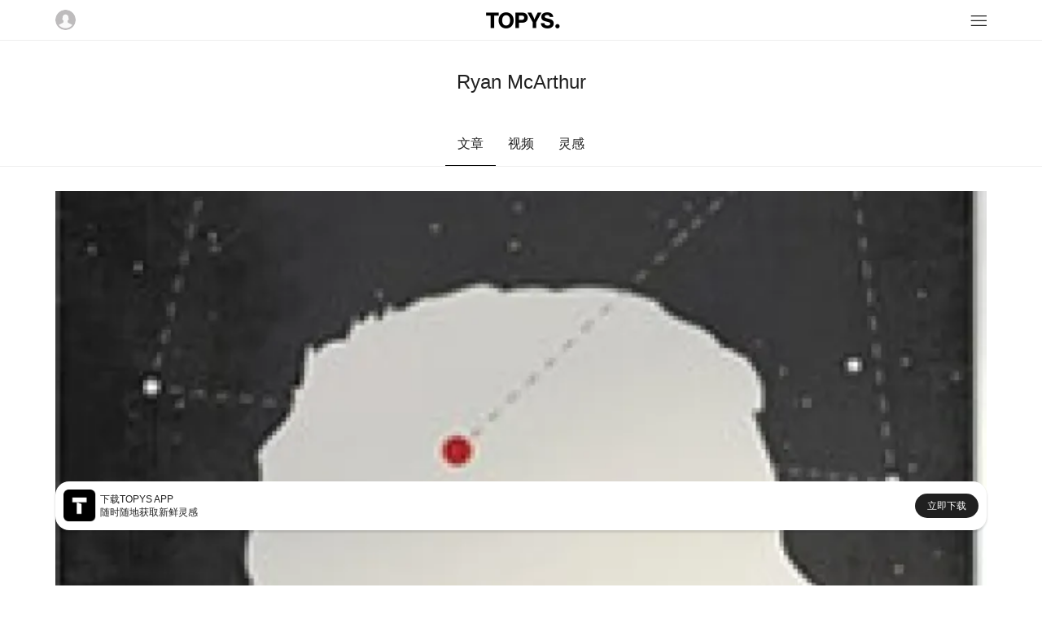

--- FILE ---
content_type: text/html; charset=utf-8
request_url: https://m.topys.cn/search/Ryan%20McArthur
body_size: 5181
content:
<!doctype html>
<html data-n-head-ssr>
  <head >
    <title>TOPYS | 创意内容平台 OPEN YOUR MIND</title><meta data-n-head="ssr" charset="utf-8"><meta data-n-head="ssr" name="renderer" content="webkit"><meta data-n-head="ssr" name="viewport" content="width=device-width, initial-scale=1, minimum-scale=1, maximum-scale=1"><meta data-n-head="ssr" data-hid="description" name="description" content=""><meta data-n-head="ssr" data-hid="keywords" name="keywords" content=""><link data-n-head="ssr" rel="icon" type="image/x-icon" href="https://img-sz.topys.cn/ico/favicon.ico"><link rel="preload" href="/_TOPYS/20275726d9aef35a4f8e.js" as="script"><link rel="preload" href="/_TOPYS/91bf315c6c110d875f50.js" as="script"><link rel="preload" href="/_TOPYS/14e88b43660b2bc63745.css" as="style"><link rel="preload" href="/_TOPYS/917b6671d5f9e9a9f75a.js" as="script"><link rel="preload" href="/_TOPYS/853d348acef114fa5b23.css" as="style"><link rel="preload" href="/_TOPYS/15efe8cf1817395e78a4.js" as="script"><link rel="stylesheet" href="/_TOPYS/14e88b43660b2bc63745.css"><link rel="stylesheet" href="/_TOPYS/853d348acef114fa5b23.css">
  </head>
  <body >
    <div data-server-rendered="true" id="__topys"><div id="__layout"><div style="top:-0px;" data-v-4a2b5249><div class="header" data-v-4a2b5249><div class="flex-row flex-between align-center header-bar content-body"><img src="https://topys-pic.oss-cn-shanghai.aliyuncs.com/Uploads/image/head.png?x-oss-process=image/resize,m_fill,h_50,w_50" alt class="user-img"> <a href="/" class="logo-img active-link"><img src="https://topys-pic.oss-cn-shanghai.aliyuncs.com/topys_web/images/mobile/general/logo.png" class="logo-img"></a> <div class="icon-box"><svg xmlns="http://www.w3.org/2000/svg" class="icon sprite-icons"><use href="/_TOPYS/636ff91d143e8685a2d79e6ce2efc8ef.svg#i-menu-8" xlink:href="/_TOPYS/636ff91d143e8685a2d79e6ce2efc8ef.svg#i-menu-8"></use></svg></div></div> <div><!----></div> <div class="flex-column"><!----></div></div> <div class="container" data-v-6aa3ebd4 data-v-4a2b5249><div class="page-title g-pt-2 text-center" data-v-6aa3ebd4>Ryan McArthur</div> <div class="tab-body flex-row g-mt-2 flex-center" data-v-6aa3ebd4><div class="tab-row flex-row" data-v-6aa3ebd4><div class="tab-title tab-active" data-v-6aa3ebd4>
        文章
      </div> <div class="tab-title" data-v-6aa3ebd4>
        视频
      </div> <div class="tab-title" data-v-6aa3ebd4>
        灵感
      </div></div></div> <div class="list-body container" data-v-6aa3ebd4><div class="article-lis" data-v-6aa3ebd4><div data-v-6aa3ebd4><div column="4" class="article-list-body content-body g-mt-2" data-v-3c82c36d data-v-6aa3ebd4><div class="article-box-item" data-v-3c82c36d><div class="article-content-box" data-v-3c82c36d><div class="artilce-img-box" style="height:519rpx;width:670rpx;" data-v-3c82c36d><a href="/article/9148" data-v-3c82c36d><img class="article-img" data-v-3c82c36d></a></div> <ul class="tags ul-row" data-v-3c82c36d><li class="tag-item g-mr-1" data-v-3c82c36d><a href="/search/Design%20Different" class="tag-item" data-v-3c82c36d>Design Different</a></li><li class="tag-item g-mr-1" data-v-3c82c36d><a href="/search/%E6%B5%B7%E6%8A%A5" class="tag-item" data-v-3c82c36d>海报</a></li><li class="tag-item g-mr-1" data-v-3c82c36d><a href="/search/Ryan%20McArthur" aria-current="page" class="tag-item exact-active-link active-link" data-v-3c82c36d>Ryan McArthur</a></li></ul> <a href="/article/9148" class="title" data-v-3c82c36d>Design Different 平面海报</a> <div class="text-desc" data-v-3c82c36d></div></div> <div class="flex-row flex-between tools" data-v-3c82c36d><div data-v-3c82c36d>by insun</div> <div class="tools-list flex-row flex-between" data-v-3c82c36d><div class="tools-item" data-v-3c82c36d>5 评论</div> <div class="tools-item" data-v-3c82c36d>24 赞</div> <div class="tools-item" data-v-3c82c36d>12 收藏</div></div></div></div><div class="article-box-item" data-v-3c82c36d><div class="article-content-box" data-v-3c82c36d><div class="artilce-img-box" style="height:519rpx;width:670rpx;" data-v-3c82c36d><a href="/article/33614" data-v-3c82c36d><img class="article-img" data-v-3c82c36d></a></div> <ul class="tags ul-row" data-v-3c82c36d><li class="tag-item g-mr-1" data-v-3c82c36d><a href="/search/MindTalk%20Online" class="tag-item" data-v-3c82c36d>MindTalk Online</a></li><li class="tag-item g-mr-1" data-v-3c82c36d><a href="/search/%E5%9F%8E%E5%B8%82%E6%9B%B4%E6%96%B0" class="tag-item" data-v-3c82c36d>城市更新</a></li><li class="tag-item g-mr-1" data-v-3c82c36d><a href="/search/%E4%BA%92%E5%8A%A8%E8%A3%85%E7%BD%AE" class="tag-item" data-v-3c82c36d>互动装置</a></li></ul> <a href="/article/33614" class="title" data-v-3c82c36d>如何用创意与设计，为城市调高一点暖度？丨MindTalk创意公开课Online</a> <div class="text-desc" data-v-3c82c36d></div></div> <div class="flex-row flex-between tools" data-v-3c82c36d><div data-v-3c82c36d>by TOPYS.</div> <div class="tools-list flex-row flex-between" data-v-3c82c36d><div class="tools-item" data-v-3c82c36d>0 评论</div> <div class="tools-item" data-v-3c82c36d>10 赞</div> <div class="tools-item" data-v-3c82c36d>24 收藏</div></div></div></div><div class="article-box-item" data-v-3c82c36d><div class="article-content-box" data-v-3c82c36d><div class="artilce-img-box" style="height:519rpx;width:670rpx;" data-v-3c82c36d><a href="/article/31802" data-v-3c82c36d><img class="article-img" data-v-3c82c36d></a></div> <ul class="tags ul-row" data-v-3c82c36d><li class="tag-item g-mr-1" data-v-3c82c36d><a href="/search/%E9%9B%95%E5%A1%91" class="tag-item" data-v-3c82c36d>雕塑</a></li><li class="tag-item g-mr-1" data-v-3c82c36d><a href="/search/%E5%87%AF%E7%91%9F%E7%90%B3%20%C2%B7%20%E7%91%9E%E6%81%A9" class="tag-item" data-v-3c82c36d>凯瑟琳 · 瑞恩</a></li><li class="tag-item g-mr-1" data-v-3c82c36d><a href="/search/Kathleen%20Ryan" class="tag-item" data-v-3c82c36d>Kathleen Ryan</a></li></ul> <a href="/article/31802" class="title" data-v-3c82c36d>这些发霉的水果，让我目不转睛地盯啊盯</a> <div class="text-desc" data-v-3c82c36d></div></div> <div class="flex-row flex-between tools" data-v-3c82c36d><div data-v-3c82c36d>by 傅悉汀</div> <div class="tools-list flex-row flex-between" data-v-3c82c36d><div class="tools-item" data-v-3c82c36d>20 评论</div> <div class="tools-item" data-v-3c82c36d>178 赞</div> <div class="tools-item" data-v-3c82c36d>122 收藏</div></div></div></div><div class="article-box-item" data-v-3c82c36d><div class="article-content-box" data-v-3c82c36d><div class="artilce-img-box" style="height:519rpx;width:670rpx;" data-v-3c82c36d><a href="/article/31639" data-v-3c82c36d><img class="article-img" data-v-3c82c36d></a></div> <ul class="tags ul-row" data-v-3c82c36d><li class="tag-item g-mr-1" data-v-3c82c36d><a href="/search/%E5%B0%8F%E8%B4%B1%E8%B4%B1" class="tag-item" data-v-3c82c36d>小贱贱</a></li><li class="tag-item g-mr-1" data-v-3c82c36d><a href="/search/%E6%8B%89%E8%B8%A9" class="tag-item" data-v-3c82c36d>拉踩</a></li><li class="tag-item g-mr-1" data-v-3c82c36d><a href="/search/%E6%81%B6%E6%90%9E" class="tag-item" data-v-3c82c36d>恶搞</a></li></ul> <a href="/article/31639" class="title" data-v-3c82c36d>天哪，黑心商人都这么直白了吗？</a> <div class="text-desc" data-v-3c82c36d></div></div> <div class="flex-row flex-between tools" data-v-3c82c36d><div data-v-3c82c36d>by 拭微</div> <div class="tools-list flex-row flex-between" data-v-3c82c36d><div class="tools-item" data-v-3c82c36d>6 评论</div> <div class="tools-item" data-v-3c82c36d>12 赞</div> <div class="tools-item" data-v-3c82c36d>14 收藏</div></div></div></div><div class="article-box-item" data-v-3c82c36d><div class="article-content-box" data-v-3c82c36d><div class="artilce-img-box" style="height:519rpx;width:670rpx;" data-v-3c82c36d><a href="/article/30893" data-v-3c82c36d><img class="article-img" data-v-3c82c36d></a></div> <ul class="tags ul-row" data-v-3c82c36d><li class="tag-item g-mr-1" data-v-3c82c36d><a href="/search/%E7%8C%AB%E5%92%AA" class="tag-item" data-v-3c82c36d>猫咪</a></li><li class="tag-item g-mr-1" data-v-3c82c36d><a href="/search/%E4%B9%B3%E5%88%B6%E5%93%81" class="tag-item" data-v-3c82c36d>乳制品</a></li><li class="tag-item g-mr-1" data-v-3c82c36d><a href="/search/%E5%93%81%E7%89%8C%E9%87%8D%E5%A1%91" class="tag-item" data-v-3c82c36d>品牌重塑</a></li></ul> <a href="/article/30893" class="title" data-v-3c82c36d>战斗民族的可爱牛奶盒，想一次买四个</a> <div class="text-desc" data-v-3c82c36d></div></div> <div class="flex-row flex-between tools" data-v-3c82c36d><div data-v-3c82c36d>by 拭微</div> <div class="tools-list flex-row flex-between" data-v-3c82c36d><div class="tools-item" data-v-3c82c36d>20 评论</div> <div class="tools-item" data-v-3c82c36d>502 赞</div> <div class="tools-item" data-v-3c82c36d>544 收藏</div></div></div></div><div class="article-box-item" data-v-3c82c36d><div class="article-content-box" data-v-3c82c36d><div class="artilce-img-box" style="height:519rpx;width:670rpx;" data-v-3c82c36d><a href="/article/30833" data-v-3c82c36d><img class="article-img" data-v-3c82c36d></a></div> <ul class="tags ul-row" data-v-3c82c36d><li class="tag-item g-mr-1" data-v-3c82c36d><a href="/search/Oakley" class="tag-item" data-v-3c82c36d>Oakley</a></li><li class="tag-item g-mr-1" data-v-3c82c36d><a href="/search/%E8%BF%90%E5%8A%A8" class="tag-item" data-v-3c82c36d>运动</a></li><li class="tag-item g-mr-1" data-v-3c82c36d><a href="/search/%E4%BD%93%E8%82%B2%E7%B2%BE%E7%A5%9E" class="tag-item" data-v-3c82c36d>体育精神</a></li></ul> <a href="/article/30833" class="title" data-v-3c82c36d>Oakley的最新品牌歌曲，好听到单曲循环</a> <div class="text-desc" data-v-3c82c36d></div></div> <div class="flex-row flex-between tools" data-v-3c82c36d><div data-v-3c82c36d>by 拭微</div> <div class="tools-list flex-row flex-between" data-v-3c82c36d><div class="tools-item" data-v-3c82c36d>2 评论</div> <div class="tools-item" data-v-3c82c36d>59 赞</div> <div class="tools-item" data-v-3c82c36d>28 收藏</div></div></div></div><div class="article-box-item" data-v-3c82c36d><div class="article-content-box" data-v-3c82c36d><div class="artilce-img-box" style="height:519rpx;width:670rpx;" data-v-3c82c36d><a href="/article/30445" data-v-3c82c36d><img class="article-img" data-v-3c82c36d></a></div> <ul class="tags ul-row" data-v-3c82c36d><li class="tag-item g-mr-1" data-v-3c82c36d><a href="/search/%E8%89%BA%E6%9C%AF" class="tag-item" data-v-3c82c36d>艺术</a></li><li class="tag-item g-mr-1" data-v-3c82c36d><a href="/search/%E5%B9%B3%E9%9D%A2" class="tag-item" data-v-3c82c36d>平面</a></li><li class="tag-item g-mr-1" data-v-3c82c36d><a href="/search/%E6%8F%92%E7%94%BB" class="tag-item" data-v-3c82c36d>插画</a></li></ul> <a href="/article/30445" class="title" data-v-3c82c36d>艺术家们的传话游戏，怎一个“高级”了得？</a> <div class="text-desc" data-v-3c82c36d></div></div> <div class="flex-row flex-between tools" data-v-3c82c36d><div data-v-3c82c36d>by 活腻</div> <div class="tools-list flex-row flex-between" data-v-3c82c36d><div class="tools-item" data-v-3c82c36d>6 评论</div> <div class="tools-item" data-v-3c82c36d>95 赞</div> <div class="tools-item" data-v-3c82c36d>110 收藏</div></div></div></div><div class="article-box-item" data-v-3c82c36d><div class="article-content-box" data-v-3c82c36d><div class="artilce-img-box" style="height:519rpx;width:670rpx;" data-v-3c82c36d><a href="/article/30404" data-v-3c82c36d><img class="article-img" data-v-3c82c36d></a></div> <ul class="tags ul-row" data-v-3c82c36d><li class="tag-item g-mr-1" data-v-3c82c36d><a href="/search/%E5%B9%BF%E5%91%8A" class="tag-item" data-v-3c82c36d>广告</a></li><li class="tag-item g-mr-1" data-v-3c82c36d><a href="/search/%E7%9C%81%E9%92%B1" class="tag-item" data-v-3c82c36d>省钱</a></li><li class="tag-item g-mr-1" data-v-3c82c36d><a href="/search/%E6%AD%BB%E4%BE%8D" class="tag-item" data-v-3c82c36d>死侍</a></li></ul> <a href="/article/30404" class="title" data-v-3c82c36d>来自小贱贱的绝佳省钱广告，PPT工厂从此站起来了</a> <div class="text-desc" data-v-3c82c36d></div></div> <div class="flex-row flex-between tools" data-v-3c82c36d><div data-v-3c82c36d>by 拭微</div> <div class="tools-list flex-row flex-between" data-v-3c82c36d><div class="tools-item" data-v-3c82c36d>4 评论</div> <div class="tools-item" data-v-3c82c36d>89 赞</div> <div class="tools-item" data-v-3c82c36d>48 收藏</div></div></div></div><div class="article-box-item" data-v-3c82c36d><div class="article-content-box" data-v-3c82c36d><div class="artilce-img-box" style="height:519rpx;width:670rpx;" data-v-3c82c36d><a href="/article/29850" data-v-3c82c36d><img class="article-img" data-v-3c82c36d></a></div> <ul class="tags ul-row" data-v-3c82c36d><li class="tag-item g-mr-1" data-v-3c82c36d><a href="/search/%E5%88%9B%E6%84%8F" class="tag-item" data-v-3c82c36d>创意</a></li><li class="tag-item g-mr-1" data-v-3c82c36d><a href="/search/%E5%95%86%E4%B8%9A" class="tag-item" data-v-3c82c36d>商业</a></li><li class="tag-item g-mr-1" data-v-3c82c36d><a href="/search/%E5%93%81%E7%89%8C" class="tag-item" data-v-3c82c36d>品牌</a></li></ul> <a href="/article/29850" class="title" data-v-3c82c36d>IP可爱又赚钱，可你得让它“活”起来丨小趋势观察眼</a> <div class="text-desc" data-v-3c82c36d></div></div> <div class="flex-row flex-between tools" data-v-3c82c36d><div data-v-3c82c36d>by 毛毛.G</div> <div class="tools-list flex-row flex-between" data-v-3c82c36d><div class="tools-item" data-v-3c82c36d>3 评论</div> <div class="tools-item" data-v-3c82c36d>98 赞</div> <div class="tools-item" data-v-3c82c36d>168 收藏</div></div></div></div><div class="article-box-item" data-v-3c82c36d><div class="article-content-box" data-v-3c82c36d><div class="artilce-img-box" style="height:519rpx;width:670rpx;" data-v-3c82c36d><a href="/article/29438" data-v-3c82c36d><img class="article-img" data-v-3c82c36d></a></div> <ul class="tags ul-row" data-v-3c82c36d><li class="tag-item g-mr-1" data-v-3c82c36d><a href="/search/%E5%88%9B%E6%84%8F" class="tag-item" data-v-3c82c36d>创意</a></li><li class="tag-item g-mr-1" data-v-3c82c36d><a href="/search/%E7%81%B5%E6%84%9F" class="tag-item" data-v-3c82c36d>灵感</a></li><li class="tag-item g-mr-1" data-v-3c82c36d><a href="/search/TVC" class="tag-item" data-v-3c82c36d>TVC</a></li></ul> <a href="/article/29438" class="title" data-v-3c82c36d>这酷炫片子，不就是我们每个人小时候都玩过的cosplay吗</a> <div class="text-desc" data-v-3c82c36d></div></div> <div class="flex-row flex-between tools" data-v-3c82c36d><div data-v-3c82c36d>by 毛毛.G</div> <div class="tools-list flex-row flex-between" data-v-3c82c36d><div class="tools-item" data-v-3c82c36d>4 评论</div> <div class="tools-item" data-v-3c82c36d>96 赞</div> <div class="tools-item" data-v-3c82c36d>56 收藏</div></div></div></div><div class="article-box-item" data-v-3c82c36d><div class="article-content-box" data-v-3c82c36d><div class="artilce-img-box" style="height:519rpx;width:670rpx;" data-v-3c82c36d><a href="/article/29087" data-v-3c82c36d><img class="article-img" data-v-3c82c36d></a></div> <ul class="tags ul-row" data-v-3c82c36d><li class="tag-item g-mr-1" data-v-3c82c36d><a href="/search/%E8%AE%BE%E8%AE%A1" class="tag-item" data-v-3c82c36d>设计</a></li><li class="tag-item g-mr-1" data-v-3c82c36d><a href="/search/%E5%88%9B%E6%84%8F" class="tag-item" data-v-3c82c36d>创意</a></li><li class="tag-item g-mr-1" data-v-3c82c36d><a href="/search/%E5%8C%85%E8%A3%85" class="tag-item" data-v-3c82c36d>包装</a></li></ul> <a href="/article/29087" class="title" data-v-3c82c36d>这瓶奶，喝前撕一撕</a> <div class="text-desc" data-v-3c82c36d></div></div> <div class="flex-row flex-between tools" data-v-3c82c36d><div data-v-3c82c36d>by 毛毛.G</div> <div class="tools-list flex-row flex-between" data-v-3c82c36d><div class="tools-item" data-v-3c82c36d>11 评论</div> <div class="tools-item" data-v-3c82c36d>191 赞</div> <div class="tools-item" data-v-3c82c36d>201 收藏</div></div></div></div><div class="article-box-item" data-v-3c82c36d><div class="article-content-box" data-v-3c82c36d><div class="artilce-img-box" style="height:519rpx;width:670rpx;" data-v-3c82c36d><a href="/article/26645" data-v-3c82c36d><img class="article-img" data-v-3c82c36d></a></div> <ul class="tags ul-row" data-v-3c82c36d><li class="tag-item g-mr-1" data-v-3c82c36d><a href="/search/%E8%AE%BE%E8%AE%A1" class="tag-item" data-v-3c82c36d>设计</a></li><li class="tag-item g-mr-1" data-v-3c82c36d><a href="/search/%E9%85%92%E5%BA%97" class="tag-item" data-v-3c82c36d>酒店</a></li><li class="tag-item g-mr-1" data-v-3c82c36d><a href="/search/mindpark" class="tag-item" data-v-3c82c36d>mindpark</a></li></ul> <a href="/article/26645" class="title" data-v-3c82c36d>全球最时髦的酒店之一 ACE Hotel，这生意是怎么做起来的？</a> <div class="text-desc" data-v-3c82c36d></div></div> <div class="flex-row flex-between tools" data-v-3c82c36d><div data-v-3c82c36d>by 被被</div> <div class="tools-list flex-row flex-between" data-v-3c82c36d><div class="tools-item" data-v-3c82c36d>5 评论</div> <div class="tools-item" data-v-3c82c36d>21 赞</div> <div class="tools-item" data-v-3c82c36d>32 收藏</div></div></div></div></div> <!----></div> <div class="login-body" data-v-271f6914 data-v-6aa3ebd4><div class="login-title g-pt-1" data-v-271f6914>注册/登录 查看更多内容</div> <button class="t-button sub-btn g-mt-1 t-button-primary t-button-block" data-v-3bda5906 data-v-271f6914>
    注册/登录
  </button></div></div> <!----> <!----></div></div> <div data-v-8271ce78 data-v-4a2b5249><div class="app-big-block flex-row flex-between align-center" data-v-8271ce78><div class="info-box flex-row align-center" data-v-8271ce78><img src="https://topys-pic.oss-cn-shanghai.aliyuncs.com/editor/20190514/870545190.png" alt class="app-icon" data-v-8271ce78> <div class="info" data-v-8271ce78><div class="text" data-v-8271ce78>下载TOPYS APP</div> <div class="text" data-v-8271ce78>随时随地获取新鲜灵感</div></div></div> <a href="/app/download" data-v-8271ce78><div class="download-btn" data-v-8271ce78>立即下载</div></a></div></div> <div class="footer margin-default" data-v-4a2b5249><div class="full-line"></div> <div class="g-mt-2"></div> <p>TOPYS.CN 深圳市看见文化传播有限公司</p> <p>2020-2022 ALL RIGHTS RESERVED.</p> <p>ICP备06047857号</p></div></div></div></div><script>window.__TOPYS__=(function(a,b,c,d,e,f,g,h,i,j,k,l,m,n,o){return {layout:"default",data:[{keyword:f,canWebp:a,needLazyLoad:a,data_type:"more",article_has_more:a,searchData:[{id:9148,title:"Design Different 平面海报",keyword:"Design Different,海报,Ryan McArthur,王尔德",istop_time:1362470838,thumb:"https:\u002F\u002Ftopys-pic.oss-cn-shanghai.aliyuncs.com\u002Fattachments\u002F1303\u002F05\u002Ff9737ebc0bf63d7.jpg",digg:g,favourite:h,comment:i,editor:"insun",keyword_list:["Design Different","海报",f]},{id:33614,title:"如何用创意与设计，为城市调高一点暖度？丨MindTalk创意公开课Online",keyword:"MindTalk Online,城市更新,互动装置,可玩性城市,直播,交互体验,玩乐精神,MindTalk,The Urban Conga",istop_time:1680580630,thumb:"https:\u002F\u002Fimg-sz.topys.cn\u002F2023-04-03\u002F1680517873339.png",digg:10,favourite:g,comment:j,editor:"TOPYS.",keyword_list:["MindTalk Online","城市更新","互动装置"]},{id:31802,title:"这些发霉的水果，让我目不转睛地盯啊盯",keyword:"雕塑,凯瑟琳 · 瑞恩,Kathleen Ryan,材料,生命,樱桃,水果,物品",istop_time:1622694348,thumb:"https:\u002F\u002Fimg-sz.topys.cn\u002F2021-06-03\u002F1622687451499.jpg",digg:178,favourite:122,comment:k,editor:"傅悉汀",keyword_list:["雕塑","凯瑟琳 · 瑞恩","Kathleen Ryan"]},{id:31639,title:"天哪，黑心商人都这么直白了吗？",keyword:"小贱贱,拉踩,恶搞,Big Wireless,Mint Mobile,Maximum Effort,撒旦,竞争对手,魔鬼,Ryan Reynolds",istop_time:1618802802,thumb:"https:\u002F\u002Fimg-sz.topys.cn\u002F2021-04-19\u002F1618772822075.png",digg:h,favourite:14,comment:l,editor:b,keyword_list:["小贱贱","拉踩","恶搞"]},{id:30893,title:"战斗民族的可爱牛奶盒，想一次买四个",keyword:"猫咪,乳制品,品牌重塑,设计,品牌,包装,Vera Zvereva",istop_time:1599015092,thumb:"https:\u002F\u002Fimg-sz.topys.cn\u002F2020-09-02\u002F1599013678777.png",digg:502,favourite:544,comment:k,editor:b,keyword_list:["猫咪","乳制品","品牌重塑"]},{id:30833,title:"Oakley的最新品牌歌曲，好听到单曲循环",keyword:"Oakley,运动,体育精神,歌曲,MV",istop_time:1597654819,thumb:"https:\u002F\u002Fimg-sz.topys.cn\u002F2020-08-17\u002F1597648598257.png",digg:59,favourite:28,comment:2,editor:b,keyword_list:["Oakley","运动","体育精神"]},{id:30445,title:"艺术家们的传话游戏，怎一个“高级”了得？",keyword:"艺术,平面,插画,设计,游戏,传话,网页,线上,展览,Barbara Ryan,创造力",istop_time:1589680810,thumb:"https:\u002F\u002Fimg-sz.topys.cn\u002F2020-05-15\u002F1589541526904.png",digg:95,favourite:110,comment:l,editor:"活腻",keyword_list:["艺术","平面","插画"]},{id:30404,title:"来自小贱贱的绝佳省钱广告，PPT工厂从此站起来了",keyword:"广告,省钱,死侍,薄荷移动,PPT",istop_time:1588822870,thumb:"https:\u002F\u002Fimg-sz.topys.cn\u002F2020-05-07\u002F1588790475654.png",digg:89,favourite:48,comment:m,editor:b,keyword_list:["广告","省钱","死侍"]},{id:29850,title:"IP可爱又赚钱，可你得让它“活”起来丨小趋势观察眼",keyword:"创意,商业,品牌,IP,Kakao Friends,熊本熊,精灵宝可梦",istop_time:1578296158,thumb:"https:\u002F\u002Fimg-sz.topys.cn\u002F2020-01-06\u002F1578295934288.png",digg:98,favourite:168,comment:3,editor:c,keyword_list:[d,"商业","品牌"]},{id:29438,title:"这酷炫片子，不就是我们每个人小时候都玩过的cosplay吗",keyword:"创意,灵感,TVC,亚马逊,美剧,Jack Ryan,杰克·莱恩,Clio,克里奥广告奖",istop_time:1568875784,thumb:"https:\u002F\u002Ftopys-pic.oss-cn-shanghai.aliyuncs.com\u002F\u002Fuploads\u002F20190919\u002F878954065.png",digg:96,favourite:56,comment:m,editor:c,keyword_list:[d,"灵感","TVC"]},{id:29087,title:"这瓶奶，喝前撕一撕",keyword:"设计,创意,包装,牛奶,Stepan Azaryan,包装设计",istop_time:1563160199,thumb:"https:\u002F\u002Ftopys-pic.oss-cn-shanghai.aliyuncs.com\u002F\u002Fuploads\u002F20190715\u002F1738717638.jpg",digg:191,favourite:201,comment:11,editor:c,keyword_list:[n,d,"包装"]},{id:26645,title:"全球最时髦的酒店之一 ACE Hotel，这生意是怎么做起来的？",keyword:"设计,酒店,mindpark,Ace Hotel,Ryan Bukstein,好奇心日报",istop_time:o,thumb:"https:\u002F\u002Ftopys-pic.oss-cn-shanghai.aliyuncs.com\u002F\u002Fuploads\u002F20180511\u002F274377799.jpg",digg:21,favourite:32,comment:i,editor:"被被",keyword_list:[n,"酒店","mindpark"]}],start_time:o}],fetch:[],error:null,state:{g_encrypt_key:"WEzGYxc600DxelY9IRVnulR9e5DvT2Ad",g_show_fix_menu:a,g_header_fixed:a,g_body_fixed:e,g_body_top:j,g_device_type:{type:"pc"},g_show_app_block_type:"full",g_show_header:a,user:{isLogin:e,isVip:e,userInfo:{}}},serverRendered:a,routePath:"\u002Fsearch\u002FRyan%20McArthur",config:{}}}(true,"拭微","毛毛.G","创意",false,"Ryan McArthur",24,12,5,0,20,6,4,"设计",1526010633));</script><script src="/_TOPYS/20275726d9aef35a4f8e.js" defer></script><script src="/_TOPYS/91bf315c6c110d875f50.js" defer></script><script src="/_TOPYS/917b6671d5f9e9a9f75a.js" defer></script><script src="/_TOPYS/15efe8cf1817395e78a4.js" defer></script>
  </body>
  <script>!function(){var t=document.createElement("script"),e=window.location.protocol.split(":")[0];t.src="https"===e?"https://zz.bdstatic.com/linksubmit/push.js":"http://push.zhanzhang.baidu.com/push.js";var s=document.getElementsByTagName("script")[0];s.parentNode.insertBefore(t,s)}()</script>
</html>
